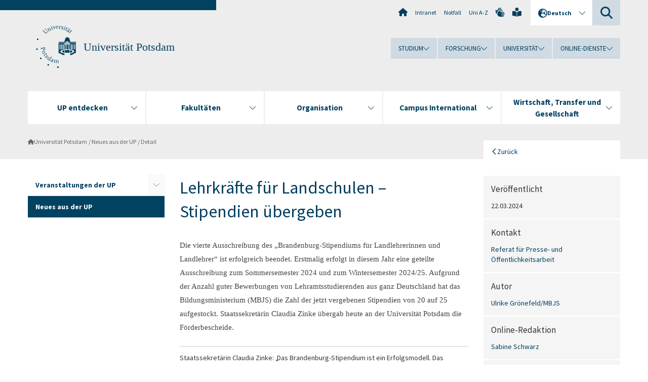

--- FILE ---
content_type: text/html; charset=utf-8
request_url: https://www.uni-potsdam.de/de/nachrichten/detail/2024-03-22-lehrkraefte-fuer-landschulen-stipendien-uebergeben
body_size: 9288
content:
<!DOCTYPE html><html dir="ltr" lang="de-DE"><head><meta charset="utf-8"><!-- Produced by queonext https://queonext.de/ This website is powered by TYPO3 - inspiring people to share! TYPO3 is a free open source Content Management Framework initially created by Kasper Skaarhoj and licensed under GNU/GPL. TYPO3 is copyright 1998-2026 of Kasper Skaarhoj. Extensions are copyright of their respective owners. Information and contribution at https://typo3.org/ --><meta name="generator" content="TYPO3 CMS"/><meta name="author" content="Ulrike Grönefeld/MBJS"/><meta name="viewport" content="width=device-width, initial-scale=1"/><meta property="og:title" content="Lehrkräfte für Landschulen – Stipendien übergeben"/><meta property="og:type" content="article"/><meta property="og:url" content="https://www.uni-potsdam.de/de/nachrichten/detail/2024-03-22-lehrkraefte-fuer-landschulen-stipendien-uebergeben"/><meta name="twitter:card" content="summary"/><link rel="stylesheet" href="/typo3conf/ext/up_template/Resources/Public/StyleSheets/print.css?1769065461" media="print"><link rel="stylesheet" href="/typo3conf/ext/up_template/Resources/Public/StyleSheets/app.css?1769065461" media="screen"><link rel="stylesheet" href="/typo3conf/ext/up_template/Resources/Public/Fonts/fontawesome/css/all.min.css?1769065459" media="screen"><script src="/typo3conf/ext/up_template/Resources/Public/JavaScript/Vendor/jquery/jquery-3.6.0.min.js?1769065461"></script><script src="/typo3conf/ext/up_template/Resources/Public/JavaScript/Vendor/jquery/jquery-ui-1.12.1.custom.min.js?1769065461"></script><script src="/typo3conf/ext/up_template/Resources/Public/JavaScript/Vendor/modernizr/modernizr.custom.js?1769065461"></script><script src="/typo3conf/ext/up_template/Resources/Public/JavaScript/Vendor/jquery-datepicker-lang/jquery.ui.datepicker-de.min.js?1769065460"></script><link rel="icon" type="image/png" href="/typo3conf/ext/up_template/Resources/Public/Icons/BrowserIcons/favicon-96x96.png" sizes="96x96"/><link rel="icon" type="image/svg+xml" href="/typo3conf/ext/up_template/Resources/Public/Icons/BrowserIcons/favicon.svg"/><link rel="shortcut icon" href="/typo3conf/ext/up_template/Resources/Public/Icons/BrowserIcons/favicon.ico"/><link rel="apple-touch-icon" sizes="180x180" href="/typo3conf/ext/up_template/Resources/Public/Icons/BrowserIcons/apple-touch-icon.png"/><link rel="manifest" href="/typo3conf/ext/up_template/Resources/Public/Icons/BrowserIcons/site.webmanifest"/><title> Neues aus der UP - Universität Potsdam</title><link rel="canonical" href="https://www.uni-potsdam.de/de/nachrichten/detail/2024-03-22-lehrkraefte-fuer-landschulen-stipendien-uebergeben"/><link rel="alternate" hreflang="de-DE" href="https://www.uni-potsdam.de/de/nachrichten/detail/2024-03-22-lehrkraefte-fuer-landschulen-stipendien-uebergeben"/><link rel="alternate" hreflang="en-GB" href="https://www.uni-potsdam.de/en/headlines-and-featured-stories/detail/2024-03-22-lehrkraefte-fuer-landschulen-stipendien-uebergeben"/><link rel="alternate" hreflang="x-default" href="https://www.uni-potsdam.de/de/nachrichten/detail/2024-03-22-lehrkraefte-fuer-landschulen-stipendien-uebergeben"/></head><body class="up-section-university"><noscript><div id="up_nojs"><div class="row"><div class="twentyfour columns"><p> JavaScript ist in ihrem Browser deaktiviert. <span class="up-nojs-hint"> Bitte aktivieren Sie JavaScript </span> um alle Funktionen der Website nutzen zu können! </p></div></div></div></noscript><a href="#up_content" class="up-skip-link">Zum Hauptinhalt springen</a><div id="up_overlay_for_search"></div><div id="up_overlay_for_navs"></div><nav id="up_mobilenav_wrapper_small" class="show-for-small" aria-label="Hauptmenü"><div class="row collapse"><div class="twentyfour columns"><div id="up_mobilenav_small"><ul class="up-mobilenav-level-1"><li id="up_mobilenav_mainnav_item" class="up-mobilenav-target-mainnav"><button class="up-mobilenav-button" aria-expanded="false" aria-controls="up_mainnav_small"><span class="visually-hidden">Hauptmenü</span><span class="up-icon"></span></button></li><li id="up_mobilenav_searchbox_item" class="up-mobilenav-target-searchbox"><button class="up-mobilenav-button" aria-expanded="false" aria-controls="up_searchboxnav_small"><span class="visually-hidden">Suche</span><span class="up-icon"></span></button></li><li id="up_mobilenav_langnav_item" class="up-mobilenav-target-langnav"><button class="up-mobilenav-button" aria-expanded="false" aria-controls="up_langnav_small"><span class="visually-hidden">Sprachen</span><span class="up-icon"></span></button></li><li id="up_mobilenav_globalnav_item" class="up-mobilenav-target-globalnav"><button class="up-mobilenav-button" aria-expanded="false" aria-controls="up_globalnav_small"><span class="visually-hidden">Globales Menü</span><span class="up-icon"></span></button></li></ul></div></div></div></nav><div id="up_mobilesubnav_wrapper_small" class="show-for-small"><div id="up_mainnav_small" class="up-mobilenav-level-2"><ul class="up-mobilesubnav-level-1"><li class=""><button class="up-mobilesubnav-button" aria-expanded="false"><span class="up-mobilesubnav-level-1-title">UP entdecken</span><span class="up-mobilesubnav-arrow up-icon"></span></button><ul class="up-mobilesubnav-level-2"><li class=""><a href="https://www.uni-potsdam.de/de/up-entdecken/" target="_top"> Übersicht </a></li><li class=""><a href="https://www.uni-potsdam.de/de/up-entdecken/upaktuell/uebersicht" target="_top"> Aktuelle Themen </a></li><li class=""><a href="https://www.uni-potsdam.de/de/up-entdecken/upkompakt/uebersicht" target="_top"> UP kompakt </a></li><li class=""><a href="https://www.uni-potsdam.de/de/up-entdecken/up-vor-ort/uebersicht" target="_top"> UP vor Ort </a></li><li class=""><a href="https://www.uni-potsdam.de/de/up-entdecken/up-erleben/uebersicht" target="_top"> UP erleben </a></li><li class=" last"><a href="https://www.uni-potsdam.de/de/up-entdecken/up-im-portraet/uebersicht" target="_top"> UP im Porträt </a></li></ul></li><li class=""><button class="up-mobilesubnav-button" aria-expanded="false"><span class="up-mobilesubnav-level-1-title">Fakultäten</span><span class="up-mobilesubnav-arrow up-icon"></span></button><ul class="up-mobilesubnav-level-2"><li class=""><a href="/de/fakultaeten/uebersicht"> Übersicht </a></li><li class=""><a href="https://www.uni-potsdam.de/de/jura/" target="_top"> Juristische Fakultät </a></li><li class=""><a href="https://www.uni-potsdam.de/de/philfak/" target="_top"> Philosophische Fakultät </a></li><li class=""><a href="https://www.uni-potsdam.de/de/humfak/" target="_top"> Humanwissenschaftliche Fakultät </a></li><li class=""><a href="https://www.uni-potsdam.de/de/wiso/" target="_top"> Wirtschafts- und Sozialwissenschaftliche Fakultät </a></li><li class=""><a href="https://www.uni-potsdam.de/de/mnfakul/" target="_top"> Mathematisch-Naturwissenschaftliche Fakultät </a></li><li class=""><a href="https://www.uni-potsdam.de/de/digital-engineering/" target="_top"> Digital Engineering Fakultät </a></li><li class=" last"><a href="/de/fakultaeten/fakultaet-fuer-gesundheitswissenschaften"> Fakultät für Gesundheitswissenschaften </a></li></ul></li><li class=""><button class="up-mobilesubnav-button" aria-expanded="false"><span class="up-mobilesubnav-level-1-title">Organisation</span><span class="up-mobilesubnav-arrow up-icon"></span></button><ul class="up-mobilesubnav-level-2"><li class=""><a href="/de/organisation/uebersicht"> Übersicht </a></li><li class=""><a href="/de/organisation/organe-gremien"> Organe und Gremien </a></li><li class=""><a href="/de/organisation/universitaetsleitung-und-verwaltung"> Universitätsleitung und Verwaltung </a></li><li class=""><a href="/de/organisation/zentrale-und-wissenschaftliche-einrichtungen"> Zentrale und wissenschaftliche Einrichtungen </a></li><li class=""><a href="https://www.ub.uni-potsdam.de/ub.html" target="_top"> Universitätsbibliothek </a></li><li class=" last"><a href="/de/organisation/weitere-einrichtungen"> Weitere Einrichtungen </a></li></ul></li><li class=""><button class="up-mobilesubnav-button" aria-expanded="false"><span class="up-mobilesubnav-level-1-title">Campus International</span><span class="up-mobilesubnav-arrow up-icon"></span></button><ul class="up-mobilesubnav-level-2"><li class=""><a href="https://www.uni-potsdam.de/de/international/" target="_top"> Übersicht </a></li><li class=""><a href="https://www.uni-potsdam.de/de/international/profil/uebersicht" target="_top"> Profil International </a></li><li class=""><a href="https://www.uni-potsdam.de/de/international/incoming/welcome" target="_top"> Aus dem Ausland </a></li><li class=""><a href="https://www.uni-potsdam.de/de/international/outgoing/uebersicht" target="_top"> Ins Ausland </a></li><li class=""><a href="/de/international/international-at-home/uebersicht"> International@Home </a></li><li class=" last"><a href="https://www.uni-potsdam.de/de/international/kontakt/uebersicht" target="_top"> Kontakt </a></li></ul></li><li class=""><button class="up-mobilesubnav-button" aria-expanded="false"><span class="up-mobilesubnav-level-1-title">Wirtschaft, Transfer und Gesellschaft</span><span class="up-mobilesubnav-arrow up-icon"></span></button><ul class="up-mobilesubnav-level-2"><li class=""><a href="https://www.uni-potsdam.de/de/wirtschaft-transfer-gesellschaft/" target="_top"> Übersicht </a></li><li class=""><a href="https://www.uni-potsdam.de/de/wirtschaft-transfer-gesellschaft/piw/piw" target="_top"> Partnerkreis Industrie und Wirtschaft </a></li><li class=""><a href="https://www.uni-potsdam.de/de/wirtschaft-transfer-gesellschaft/services-fuer-unternehmen/uebersicht" target="_top"> Services für Unternehmen </a></li><li class=""><a href="https://www.uni-potsdam.de/de/wirtschaft-transfer-gesellschaft/gruendung-und-transfer/uebersicht" target="_top"> Gründung und Transfer </a></li><li class=""><a href="https://www.uni-potsdam.de/de/uniges/" target="_top"> Universitätsgesellschaft Potsdam e.V. </a></li><li class=" last"><a href="https://www.uni-potsdam.de/de/alumni/index" target="_top"> Alumni-Programm </a></li></ul></li><li class="up-metanav-item"><a href="/de/" title="Uni-Startseite" class="up-icon up-icon--home"> Uni-Startseite </a></li><li class="up-metanav-item"><a href="https://z-wiki.uni-potsdam.de/x/1Yg0C" title="Intranet" target="_top"> Intranet </a></li><li class="up-metanav-item"><a href="/de/notfall" title="Notfall"> Notfall </a></li><li class="up-metanav-item"><a href="/de/index-a-z" title="Uni A-Z"> Uni A-Z </a></li><li class="up-metanav-item"><a href="https://www.uni-potsdam.de/de/gebaerdensprache/index" title="Gebärdensprache" target="_top" class="up-icon up-icon--sign-language"> Gebärdensprache </a></li><li class="up-metanav-item"><a href="https://www.uni-potsdam.de/de/leichte-sprache/index" title="Leichte Sprache" target="_top" class="up-icon up-icon--book-reader"> Leichte Sprache </a></li><li class="close last"><button class="up-nav-close"><span class="up-nav-close-title up-icon"> Schliessen </span></button></li></ul></div><div id="up_searchboxnav_small" class="up-mobilenav-level-2"><ul class="up-mobilesubnav-level-1"><li><div><div class="up-mobilesubnav-level-1-title"><form action="https://www.google.de/search" target="_blank"><input id="up_searchboxsmall_input" type="text" name="q" aria-label="Suche" placeholder="Suche"><button id="up_searchboxsmall_submit" class="up-icon" type="submit" name="submit" value=""/><input type="hidden" name="sitesearch" value="uni-potsdam.de"></form></div></div></li><li class="close last"><button class="up-nav-close"><span class="up-nav-close-title up-icon"> Schliessen </span></button></li></ul></div><div id="up_langnav_small" class="up-mobilenav-level-2"><ul class="up-mobilesubnav-level-1"><li class="act not-existing"><div><span class="up-mobilesubnav-level-1-title"><a href="/de/nachrichten/detail/2024-03-22-lehrkraefte-fuer-landschulen-stipendien-uebergeben">Deutsch</a></span></div></li><li><button class="up-mobilesubnav-button"><span class="up-mobilesubnav-level-1-title"><a href="/en/headlines-and-featured-stories/detail/2024-03-22-lehrkraefte-fuer-landschulen-stipendien-uebergeben">English</a></span></button></li><li class="not-existing"><div><span class="up-mobilesubnav-level-1-title">Detail</span></div></li><li class="not-existing"><div><span class="up-mobilesubnav-level-1-title">Detail</span></div></li><li class="close last"><button class="up-nav-close"><span class="up-nav-close-title up-icon">Schliessen</span></button></li></ul></div><div id="up_globalnav_small" class="up-mobilenav-level-2"><ul class="up-mobilesubnav-level-1"><li><button class="up-mobilesubnav-button" aria-expanded="false"><span class="up-mobilesubnav-level-1-title">Studium</span><span class="up-mobilesubnav-arrow up-icon"></span></button><ul class="up-mobilesubnav-level-2"><li><a href="https://www.uni-potsdam.de/de/studium/" target="_top">Studieren an der UP</a></li><li><a href="https://www.uni-potsdam.de/de/studium/studienangebot/uebersicht" target="_top">Studienangebot</a></li><li><a href="https://www.uni-potsdam.de/de/studium/zugang/uebersicht" target="_top">Bewerbung und Immatrikulation</a></li><li><a href="https://www.uni-potsdam.de/de/studium/konkret/uebersicht" target="_top">Studium konkret</a></li><li><a href="https://www.uni-potsdam.de/de/studium/beratung/uebersicht" target="_top">Beratungs- und Serviceeinrichtungen</a></li><li class="last"><a href="https://www.uni-potsdam.de/de/studium/termine/uebersicht" target="_top">Termine und Fristen</a></li></ul></li><li><button class="up-mobilesubnav-button" aria-expanded="false"><span class="up-mobilesubnav-level-1-title">Forschung</span><span class="up-mobilesubnav-arrow up-icon"></span></button><ul class="up-mobilesubnav-level-2"><li><a href="https://www.uni-potsdam.de/de/forschung/" target="_top">Forschen an der UP</a></li><li><a href="https://www.uni-potsdam.de/de/forschung/profile-programme-projekte/uebersicht" target="_top">Profile, Programme und Projekte</a></li><li><a href="https://www.uni-potsdam.de/de/forschung/forschungsfoerderung/uebersicht" target="_top">Forschungsförderung</a></li><li><a href="https://www.uni-potsdam.de/de/openscience/index" target="_top">Open Science</a></li><li><a href="https://www.uni-potsdam.de/de/forschungsdaten/index" target="_top">Forschungsdaten</a></li><li><a href="https://www.uni-potsdam.de/de/forschung/kooperationen-partnerschaften/uebersicht" target="_top">Kooperationen und Partnerschaften</a></li><li class="last"><a href="https://www.uni-potsdam.de/de/forschung/wissenschaftlicher-nachwuchs/uebersicht" target="_top">Wissenschaftlicher Nachwuchs</a></li></ul></li><li><button class="up-mobilesubnav-button" aria-expanded="false"><span class="up-mobilesubnav-level-1-title">Universität</span><span class="up-mobilesubnav-arrow up-icon"></span></button><ul class="up-mobilesubnav-level-2"><li><a href="https://www.uni-potsdam.de/de/up-entdecken/" target="_top">UP entdecken</a></li><li><a href="/de/organisation/uebersicht">Organisation</a></li><li><a href="https://www.uni-potsdam.de/de/wirtschaft-transfer-gesellschaft/" target="_top">Wirtschaft, Transfer und Gesellschaft</a></li><li><a href="https://www.uni-potsdam.de/de/international/" target="_top">Campus International</a></li><li><a href="https://www.uni-potsdam.de/de/foerderung/index" target="_top">Förderinstrumente</a></li><li class="last"><a href="https://www.uni-potsdam.de/de/arbeiten-an-der-up/" target="_top">Arbeiten an der UP</a></li></ul></li><li><button class="up-mobilesubnav-button" aria-expanded="false"><span class="up-mobilesubnav-level-1-title">Online-Dienste</span><span class="up-mobilesubnav-arrow up-icon"></span></button><ul class="up-mobilesubnav-level-2"><li><a href="https://accountup.uni-potsdam.de/" target="_top">Account.UP</a></li><li><a href="https://bi.uni-potsdam.de/jasperserver-pro/login.html" target="_top">BI.UP</a></li><li><a href="https://mailup.uni-potsdam.de" target="_top">Mail.UP (Webmailbox)</a></li><li><a href="https://puls.uni-potsdam.de/qisserver/rds?state=user&amp;type=0&amp;application=lsf" target="_top">PULS</a></li><li><a href="https://moodle2.uni-potsdam.de" target="_top">Moodle</a></li><li><a href="https://www.ub.uni-potsdam.de/de/" target="_top">Universitätsbibliothek</a></li><li><a href="https://pep.uni-potsdam.de" target="_top">Evaluationsportal (PEP)</a></li><li><a href="https://www.uni-potsdam.de/de/praxisportal/" target="_top">Praxisportal</a></li><li class="last"><a href="https://www.uni-potsdam.de/de/zim/" target="_top">ZIM – Zentrum für IT und Medien</a></li></ul></li><li class="close last"><button class="up-nav-close"><span class="up-nav-close-title up-icon">Schliessen</span></button></li></ul></div></div><div id="up_header_wrapper"><div id="up_section_indicator_left" class="eight columns hide-for-small"></div><div id="up_header" class="row hide-for-small"><div class="twentyfour columns"><div class="row"><div class="eight columns mobile-four"><header id="up_section_indicator"><div id="up_page_title" class="up-logo"><div id="up_logo_indicator_wrapper"><div id="up_logo_indicator"><span>&nbsp;</span></div><div id="up_logo_image"><a href="/de/" title="zur Uni-Startseite"><img src="/typo3conf/ext/up_template/Resources/Public/Images/Frontend/logo_up_university.svg" alt="Logo Universität Potsdam"></a></div><div id="up_logo_title"><a href="/de/" title="zur Startseite des Bereichs Universität Potsdam">Universität Potsdam</a></div><div id="up_logo_footer"></div></div></div></header></div><div class="sixteen columns"><div class="row"><nav class="twentyfour columns" aria-label="Meta-Menü"><div id="up_metanav"><ul class="inline-list left"><li><a href="/de/" title="Uni-Startseite" class="up-icon up-icon--home"></a></li><li><a href="https://z-wiki.uni-potsdam.de/x/1Yg0C" title="Intranet" target="_top"> Intranet </a></li><li><a href="/de/notfall" title="Notfall"> Notfall </a></li><li><a href="/de/index-a-z" title="Uni A-Z"> Uni A-Z </a></li><li><a href="https://www.uni-potsdam.de/de/gebaerdensprache/index" title="Gebärdensprache" target="_top" class="up-icon up-icon--sign-language"></a></li><li><a href="https://www.uni-potsdam.de/de/leichte-sprache/index" title="Leichte Sprache" target="_top" class="up-icon up-icon--book-reader"></a></li></ul></div><div id="up_langnav" class="right"><ul class="up-langnav-level-1"><li><button id="up_langnav_button" aria-expanded="false" aria-controls="up_langnav_list"><span class="up-langnav-level-1-title up-icon">Deutsch</span><span class="up-langnav-arrow up-icon"></span></button><ul id="up_langnav_list" class="up-langnav-level-2"><li class="act"><a href="/de/nachrichten/detail/2024-03-22-lehrkraefte-fuer-landschulen-stipendien-uebergeben">Deutsch</a></li><li><a href="/en/headlines-and-featured-stories/detail/2024-03-22-lehrkraefte-fuer-landschulen-stipendien-uebergeben">English</a></li><li class="not-existing">&nbsp;</li><li class="not-existing">&nbsp;</li></ul></li></ul></div><div id="up_searchbox" class="right"><button id="up_searchbox_button" aria-expanded="false" aria-controls="up_searchbox_field"><span class="visually-hidden">Suche</span><span class="up-searchbox-glass up-icon"></span></button><div id="up_searchbox_field" class="up-searchbox-field"><form action="https://www.google.de/search" target="_blank"><input id="up_searchbox_input" type="text" name="q" aria-label="Suche auf uni-potsdam.de" placeholder="Suche auf uni-potsdam.de"><button id="up_searchbox_submit" class="up-icon" type="submit" name="submit" value=""/><input type="hidden" name="sitesearch" value="uni-potsdam.de"></form></div></div></nav></div><div class="row"><nav class="twentyfour columns" aria-label="Globales Menü"><div id="up_globalnav" class=""><ul class="up-globalnav-level-1"><li><button class="up-globalnav-button" aria-expanded="false" aria-controls="up_globalnav_list_22"><span class="up-globalnav-level-1-title">Studium</span><span class="up-globalnav-arrow up-icon"></span></button><ul id="up_globalnav_list_22" class="up-globalnav-level-2"><li><a href="https://www.uni-potsdam.de/de/studium/" target="_top"> Studieren an der UP </a></li><li><a href="https://www.uni-potsdam.de/de/studium/studienangebot/uebersicht" target="_top"> Studienangebot </a></li><li><a href="https://www.uni-potsdam.de/de/studium/zugang/uebersicht" target="_top"> Bewerbung und Immatrikulation </a></li><li><a href="https://www.uni-potsdam.de/de/studium/konkret/uebersicht" target="_top"> Studium konkret </a></li><li><a href="https://www.uni-potsdam.de/de/studium/beratung/uebersicht" target="_top"> Beratungs- und Serviceeinrichtungen </a></li><li><a href="https://www.uni-potsdam.de/de/studium/termine/uebersicht" target="_top"> Termine und Fristen </a></li></ul></li><li><button class="up-globalnav-button" aria-expanded="false" aria-controls="up_globalnav_list_23"><span class="up-globalnav-level-1-title">Forschung</span><span class="up-globalnav-arrow up-icon"></span></button><ul id="up_globalnav_list_23" class="up-globalnav-level-2"><li><a href="https://www.uni-potsdam.de/de/forschung/" target="_top"> Forschen an der UP </a></li><li><a href="https://www.uni-potsdam.de/de/forschung/profile-programme-projekte/uebersicht" target="_top"> Profile, Programme und Projekte </a></li><li><a href="https://www.uni-potsdam.de/de/forschung/forschungsfoerderung/uebersicht" target="_top"> Forschungsförderung </a></li><li><a href="https://www.uni-potsdam.de/de/openscience/index" target="_top"> Open Science </a></li><li><a href="https://www.uni-potsdam.de/de/forschungsdaten/index" target="_top"> Forschungsdaten </a></li><li><a href="https://www.uni-potsdam.de/de/forschung/kooperationen-partnerschaften/uebersicht" target="_top"> Kooperationen und Partnerschaften </a></li><li><a href="https://www.uni-potsdam.de/de/forschung/wissenschaftlicher-nachwuchs/uebersicht" target="_top"> Wissenschaftlicher Nachwuchs </a></li></ul></li><li><button class="up-globalnav-button" aria-expanded="false" aria-controls="up_globalnav_list_24"><span class="up-globalnav-level-1-title">Universität</span><span class="up-globalnav-arrow up-icon"></span></button><ul id="up_globalnav_list_24" class="up-globalnav-level-2"><li><a href="https://www.uni-potsdam.de/de/up-entdecken/" target="_top"> UP entdecken </a></li><li><a href="/de/organisation/uebersicht"> Organisation </a></li><li><a href="https://www.uni-potsdam.de/de/wirtschaft-transfer-gesellschaft/" target="_top"> Wirtschaft, Transfer und Gesellschaft </a></li><li><a href="https://www.uni-potsdam.de/de/international/" target="_top"> Campus International </a></li><li><a href="https://www.uni-potsdam.de/de/foerderung/index" target="_top"> Förderinstrumente </a></li><li><a href="https://www.uni-potsdam.de/de/arbeiten-an-der-up/" target="_top"> Arbeiten an der UP </a></li></ul></li><li><button class="up-globalnav-button" aria-expanded="false" aria-controls="up_globalnav_list_25"><span class="up-globalnav-level-1-title">Online-Dienste</span><span class="up-globalnav-arrow up-icon"></span></button><ul id="up_globalnav_list_25" class="up-globalnav-level-2"><li><a href="https://accountup.uni-potsdam.de/" target="_top"> Account.UP </a></li><li><a href="https://bi.uni-potsdam.de/jasperserver-pro/login.html" target="_top"> BI.UP </a></li><li><a href="https://mailup.uni-potsdam.de" target="_top"> Mail.UP (Webmailbox) </a></li><li><a href="https://puls.uni-potsdam.de/qisserver/rds?state=user&amp;type=0&amp;application=lsf" target="_top"> PULS </a></li><li><a href="https://moodle2.uni-potsdam.de" target="_top"> Moodle </a></li><li><a href="https://www.ub.uni-potsdam.de/de/" target="_top"> Universitätsbibliothek </a></li><li><a href="https://pep.uni-potsdam.de" target="_top"> Evaluationsportal (PEP) </a></li><li><a href="https://www.uni-potsdam.de/de/praxisportal/" target="_top"> Praxisportal </a></li><li><a href="https://www.uni-potsdam.de/de/zim/" target="_top"> ZIM – Zentrum für IT und Medien </a></li></ul></li></ul></div></nav></div></div></div></div></div><header id="up_header_small" class="row show-for-small"><div class="columns mobile-four up-header-small-logo"><div id="up_logo_indicator_wrapper_small"><div id="up_logo_image_small"><a href="/de/" title="zur Uni-Startseite"><img src="/typo3conf/ext/up_template/Resources/Public/Images/Frontend/logo_up_university.svg" alt="Logo Universität Potsdam"></a></div><div id="up_logo_title_small"><a href="/de/" title="zur Startseite des Bereichs Universität Potsdam">Universität Potsdam</a></div><div id="up_logo_footer_small"></div></div></div></header></div><nav id="up_mainnav_wrapper" class="hide-for-small" aria-label="Hauptmenü"><div class="row"><div class="twentyfour columns"><div id="up_mainnav"><ul class="up-mainnav-level-1 up-smooth-box up-mainnav-width-5"><li class=""><button class="up-mainnav-button" aria-expanded="false" aria-controls="up_mainnav_list_228"><span class="up-mainnav-level-1-title">UP entdecken</span><span class="up-mainnav-arrow up-icon"></span></button><ul id="up_mainnav_list_228" class="up-mainnav-level-2"><li class=""><a href="https://www.uni-potsdam.de/de/up-entdecken/" target="_top"> Übersicht </a></li><li class=""><a href="https://www.uni-potsdam.de/de/up-entdecken/upaktuell/uebersicht" target="_top"> Aktuelle Themen </a></li><li class=""><a href="https://www.uni-potsdam.de/de/up-entdecken/upkompakt/uebersicht" target="_top"> UP kompakt </a></li><li class=""><a href="https://www.uni-potsdam.de/de/up-entdecken/up-vor-ort/uebersicht" target="_top"> UP vor Ort </a></li><li class=""><a href="https://www.uni-potsdam.de/de/up-entdecken/up-erleben/uebersicht" target="_top"> UP erleben </a></li><li class=" last"><a href="https://www.uni-potsdam.de/de/up-entdecken/up-im-portraet/uebersicht" target="_top"> UP im Porträt </a></li></ul></li><li class=""><button class="up-mainnav-button" aria-expanded="false" aria-controls="up_mainnav_list_1376"><span class="up-mainnav-level-1-title">Fakultäten</span><span class="up-mainnav-arrow up-icon"></span></button><ul id="up_mainnav_list_1376" class="up-mainnav-level-2"><li class=""><a href="/de/fakultaeten/uebersicht"> Übersicht </a></li><li class=""><a href="https://www.uni-potsdam.de/de/jura/" target="_top"> Juristische Fakultät </a></li><li class=""><a href="https://www.uni-potsdam.de/de/philfak/" target="_top"> Philosophische Fakultät </a></li><li class=""><a href="https://www.uni-potsdam.de/de/humfak/" target="_top"> Humanwissenschaftliche Fakultät </a></li><li class=""><a href="https://www.uni-potsdam.de/de/wiso/" target="_top"> Wirtschafts- und Sozialwissenschaftliche Fakultät </a></li><li class=""><a href="https://www.uni-potsdam.de/de/mnfakul/" target="_top"> Mathematisch-Naturwissenschaftliche Fakultät </a></li><li class=""><a href="https://www.uni-potsdam.de/de/digital-engineering/" target="_top"> Digital Engineering Fakultät </a></li><li class=" last"><a href="/de/fakultaeten/fakultaet-fuer-gesundheitswissenschaften"> Fakultät für Gesundheitswissenschaften </a></li></ul></li><li class=""><button class="up-mainnav-button" aria-expanded="false" aria-controls="up_mainnav_list_7531"><span class="up-mainnav-level-1-title">Organisation</span><span class="up-mainnav-arrow up-icon"></span></button><ul id="up_mainnav_list_7531" class="up-mainnav-level-2"><li class=""><a href="/de/organisation/uebersicht"> Übersicht </a></li><li class=""><a href="/de/organisation/organe-gremien"> Organe und Gremien </a></li><li class=""><a href="/de/organisation/universitaetsleitung-und-verwaltung"> Universitätsleitung und Verwaltung </a></li><li class=""><a href="/de/organisation/zentrale-und-wissenschaftliche-einrichtungen"> Zentrale und wissenschaftliche Einrichtungen </a></li><li class=""><a href="https://www.ub.uni-potsdam.de/ub.html" target="_top"> Universitätsbibliothek </a></li><li class=" last"><a href="/de/organisation/weitere-einrichtungen"> Weitere Einrichtungen </a></li></ul></li><li class=""><button class="up-mainnav-button" aria-expanded="false" aria-controls="up_mainnav_list_16"><span class="up-mainnav-level-1-title">Campus International</span><span class="up-mainnav-arrow up-icon"></span></button><ul id="up_mainnav_list_16" class="up-mainnav-level-2"><li class=""><a href="https://www.uni-potsdam.de/de/international/" target="_top"> Übersicht </a></li><li class=""><a href="https://www.uni-potsdam.de/de/international/profil/uebersicht" target="_top"> Profil International </a></li><li class=""><a href="https://www.uni-potsdam.de/de/international/incoming/welcome" target="_top"> Aus dem Ausland </a></li><li class=""><a href="https://www.uni-potsdam.de/de/international/outgoing/uebersicht" target="_top"> Ins Ausland </a></li><li class=""><a href="/de/international/international-at-home/uebersicht"> International@Home </a></li><li class=" last"><a href="https://www.uni-potsdam.de/de/international/kontakt/uebersicht" target="_top"> Kontakt </a></li></ul></li><li class=" last"><button class="up-mainnav-button" aria-expanded="false" aria-controls="up_mainnav_list_15"><span class="up-mainnav-level-1-title">Wirtschaft, Transfer und Gesellschaft</span><span class="up-mainnav-arrow up-icon"></span></button><ul id="up_mainnav_list_15" class="up-mainnav-level-2"><li class=""><a href="https://www.uni-potsdam.de/de/wirtschaft-transfer-gesellschaft/" target="_top"> Übersicht </a></li><li class=""><a href="https://www.uni-potsdam.de/de/wirtschaft-transfer-gesellschaft/piw/piw" target="_top"> Partnerkreis Industrie und Wirtschaft </a></li><li class=""><a href="https://www.uni-potsdam.de/de/wirtschaft-transfer-gesellschaft/services-fuer-unternehmen/uebersicht" target="_top"> Services für Unternehmen </a></li><li class=""><a href="https://www.uni-potsdam.de/de/wirtschaft-transfer-gesellschaft/gruendung-und-transfer/uebersicht" target="_top"> Gründung und Transfer </a></li><li class=""><a href="https://www.uni-potsdam.de/de/uniges/" target="_top"> Universitätsgesellschaft Potsdam e.V. </a></li><li class=" last"><a href="https://www.uni-potsdam.de/de/alumni/index" target="_top"> Alumni-Programm </a></li></ul></li></ul><button class="up-nav-close"><span class="up-nav-close-title up-icon"> Schliessen </span></button></div></div></div></nav><nav id="up_breadcrumbs_wrapper" class="hide-for-small" aria-label="Brotkrumenpfad"><div class="row"><div class="twentyfour columns"><div id="up_breadcrumbs"><ul class="up-breadcrumbs"><li class=" first"><a href="/de/" class="up-icon"> Universität Potsdam </a></li><li class=""><a href="/de/nachrichten"> Neues aus der UP </a></li><li class="cur"><a href="/de/nachrichten/detail"> Detail </a></li></ul></div></div></div></nav><div id="up_content_wrapper" class="up-content-subpage-2-template"><div class="row show-for-small"><nav class="twentyfour columns" aria-label="Untermenü"><div id="up_subpagenav_small" class="dl-menuwrapper"><button class="up-subpagenav-top-parent dl-trigger" aria-expanded="false">Universität Potsdam<div class="up-subpagenav-indicator up-icon"></div></button><ul class="up-subpagenav-list dl-menu"><li class="has-sub"><div><a href="/de/veranstaltungen">Veranstaltungen der UP</a><span class="up-subpagenav-indicator up-icon"></span></div><ul class="up-subpagenav-list dl-submenu"><li><div><a href="/de/veranstaltungen/veranstaltung-eintragen">Veranstaltung eintragen</a><span class="up-subpagenav-indicator up-icon"></span></div></li><li><div><a href="/de/veranstaltungen/moderationskriterien">Moderationskriterien</a><span class="up-subpagenav-indicator up-icon"></span></div></li></ul></li><li><div><a href="/de/nachrichten">Neues aus der UP</a><span class="up-subpagenav-indicator up-icon"></span></div></li><li class="last close"><button class="up-nav-close dl-trigger"><span class="up-nav-close-title up-icon">Schliessen</span></button></li></ul></div></nav></div><div class="row"><nav class="six columns hide-for-small" aria-label="Untermenü"><div id="up_subpagenav"><ul class="up-subpagenav-level-1"><li class="up-subpagenav-entry has-sub"><div><a href="/de/veranstaltungen"> Veranstaltungen der UP </a><span class="up-subpagenav-indicator up-icon"></span></div><ul class="up-subpagenav-level-2"><li class="up-subpagenav-entry"><div><a href="/de/veranstaltungen/veranstaltung-eintragen"> Veranstaltung eintragen </a></div></li><li class="up-subpagenav-entry last"><div><a href="/de/veranstaltungen/moderationskriterien"> Moderationskriterien </a></div></li></ul></li><li class="up-subpagenav-entry act last"><div><a href="/de/nachrichten"> Neues aus der UP </a></div></li></ul></div></nav><div class="eighteen columns"><main id="up_content"><div id="c501193" class="type-news_newsdetail layout-0 frame-default"><div class="news news-single"><div class="article" itemscope="itemscope" itemtype="http://schema.org/Article"><div class="up-news-single-item"><div class="row"><div class="sixteen columns up-news-single-leftbox"><div class="header"><h1 itemprop="headline">Lehrkräfte für Landschulen – Stipendien übergeben</h1></div><div class="news-single-img"></div><div class="up-opener-text-with-border" itemprop="description"><p>Die vierte Ausschreibung des „Brandenburg-Stipendiums für Landlehrerinnen und Landlehrer“ ist erfolgreich beendet. Erstmalig erfolgt in diesem Jahr eine geteilte Ausschreibung zum Sommersemester 2024 und zum Wintersemester 2024/25. Aufgrund der Anzahl guter Bewerbungen von Lehramtsstudierenden aus ganz Deutschland hat das Bildungsministerium (MBJS) die Zahl der jetzt vergebenen Stipendien von 20 auf 25 aufgestockt. Staatssekretärin Claudia Zinke übergab heute an der Universität Potsdam die Förderbescheide.</p></div><div class="news-text-wrap" itemprop="articleBody"><p>Staatssekretärin Claudia Zinke: „Das Brandenburg-Stipendium ist ein Erfolgsmodell. Das Interesse bei Lehramtsstudierenden in ganz Deutschland nimmt mit jeder Ausschreibung zu. Deshalb hat sich das Bildungsministerium entschlossen, die Stipendienzahl für das Sommersemester noch einmal auf 25 aufzustocken. Das zeigt, wie attraktiv gerade auch die Schulen im ländlichen Raum für angehende Lehrerinnen und Lehrer sind. Ich wünsche den Stipendiatinnen und Stipendiaten alles Gute für die ersten Schritte an ihren Schulen. Sie leisten dort einen wichtigen Beitrag für eine gute Schulbildung und gleiche Chancen im Land Brandenburg.“</p><p>Anne Rolvering, Vorsitzende der Geschäftsführung der Deutschen Kinder- und Jugendstiftung (DKJS): „Ich freue mich sehr, dass wir bereits zum Sommersemester 25 neue Stipendiatinnen und Stipendiaten begrüßen können. Als angehende Lehrkräfte im ländlichen Brandenburg leisten sie einen wichtigen Beitrag dazu, dass alle Kinder und Jugendlichen eine gute Schulbildung erhalten – egal wo sie wohnen. Zum ideellen DKJS-Begleitprogramm Einfach.Klasse.Brandenburg bekommen wir von den Stipendiatinnen und Stipendiaten viel positives Feedback. Als inhaltliche Ergänzung zum Studium bietet es einen echten und nachhaltigen Mehrwert für ihren beruflichen Weg.“</p><p>Die neuen Stipendiatinnen und Stipendiaten, die für ein Stipendium ausgewählt wurden, kommen von Universitäten sowohl aus Brandenburg (12) als auch aus anderen Bundesländern: Berlin (4), Sachsen (7) und Mecklenburg-Vorpommern (2).</p><p>Mit dem Stipendienprogramm gewährt das Ministerium für Bildung, Jugend und Sport (MBJS) eine monatliche Zuwendung in Höhe von 600 Euro. Zudem führt die Deutsche Kinder- und Jugendstiftung (DKJS) als Partnerin des MBJS das umfangreiche ideelle Begleitprogramm Einfach.Klasse.Brandenburg durch. Die Förderung beginnt frühestens ab dem 5. Fachsemester und endet mit dem Abschluss des Lehramtsstudiums in der Regelstudienzeit. Die Stipendiatinnen und Stipendiaten verpflichten sich zu einem insgesamt zwanzigtägigen Praktikum, dem Absolvieren des Praxissemesters und des Vorbereitungsdienstes an einer zugeordneten Schule. Anschließend unterrichten sie als Lehrerinnen oder Lehrer an „ihrer“ Schule für mindestens die Dauer, für die auch das Stipendium gewährt wurde.</p></div></div><div class="eight columns up-news-single-rightbox"><div class="up-news-single-backlink"><a href="javascript:history.back();" class="up-icon"> Zurück </a></div><div class="up-news-single-published"><h2> Veröffentlicht </h2><div class="up-news-single-date"><time itemprop="datePublished" datetime="2024-03-22"> 22.03.2024 </time></div></div><div class="up-news-single-contact" itemprop="contributor" itemscope="itemscope" itemtype="http://schema.org/Person"><h2> Kontakt </h2><div class="up-news-single-contact-item"><a itemprop="email" href="#" data-mailto-token="nbjmup+qsfttfAvoj.qputebn/ef" data-mailto-vector="1"><span itemprop="name">Referat für Presse- und Öffentlichkeitsarbeit</span></a></div></div><div class="up-news-single-author" itemprop="author" itemscope="itemscope" itemtype="http://schema.org/Person"><h2> Autor </h2><a itemprop="email" href="#" data-mailto-token="nbjmup+Vmsjlf/HspfofgfmeAnckt/csboefocvsh/ef" data-mailto-vector="1"><span itemprop="name">Ulrike Grönefeld/MBJS</span></a></div><div class="up-news-single-editor" itemprop="editor" itemscope="itemscope" itemtype="http://schema.org/Person"><h2> Online-Redaktion </h2><a itemprop="email" href="#" data-mailto-token="nbjmup+pomjofsfeblujpoAvoj.qputebn/ef" data-mailto-vector="1"><span itemprop="name">Sabine Schwarz</span></a></div><div class="up-news-single-cat"><h2> Sachgebiet </h2><div><a title="Lehrerbildung" href="/de/nachrichten/page?tx_news_pi1%5BoverwriteDemand%5D%5Bcategories%5D=118&amp;cHash=3c736a6767808b70d1112a395dcf779d"><span itemprop="articleSection">Lehrerbildung</span></a><a title="Studienangelegenheiten / Studium" href="/de/nachrichten/page?tx_news_pi1%5BoverwriteDemand%5D%5Bcategories%5D=145&amp;cHash=f09486a660292040c7afce340965e73e"><span itemprop="articleSection">Studienangelegenheiten / Studium</span></a></div></div></div></div></div></div></div></div></main></div></div></div><div id="up_content_footer_divider" class="hide-for-small row"></div><footer aria-label="Bereichs-Footer"><div id="up_content_footer_divider_small" class="show-for-small row"></div><div id="up_oe_footer_wrapper"><div id="up_oe_footer" class="row up-smooth-box"><div class="six columns up-oe-footer-box up-oe-footer-box-first"><div class="up-oe-footer-box-header"><h2>Soziale Medien</h2><div class="up-oe-footer-box-arrow up-icon"></div></div><div class="up-oe-footer-box-content"><ul class="up-social"><li><a href="https://bsky.app/profile/unipotsdam.bsky.social" title="Folgen Sie dem Bluesky-Profil der Universität Potsdam" class="up-icon--bluesky" target="_top" > Bluesky </a></li><li><a href="https://www.facebook.com/unipotsdam" title="Folgen Sie der Universität Potsdam auf Facebook" class="up-icon--facebook" target="_top" > Facebook </a></li><li><a href="https://www.instagram.com/unipotsdam/" title="Entdecken Sie die Impressionen der Universität Potsdam auf Instagram" class="up-icon--instagram" target="_top" > Instagram </a></li><li><a href="https://www.linkedin.com/edu/school?id=11980&amp;trk=hp-feed-school-name" title="Besuchen Sie das LinkedIn-Profil der Universität Potsdam" class="up-icon--linkedin" target="_top" > LinkedIn </a></li><li><a href="https://wisskomm.social/@unipotsdam" title="Folgen Sie der Universität Potsdam auf Mastodon" class="up-icon--mastodon" target="_top" > Mastodon </a></li><li><a href="https://www.researchgate.net/institution/Universitaet_Potsdam" title="Vernetzen Sie sich mit den Forschenden der Universität Potsdam auf Research Gate" class="up-icon--researchgate" target="_top" > Research Gate </a></li><li><a href="https://www.xing.com/pages/universitatpotsdam" title="Besuchen Sie das Xing-Profil der Universität Potsdam" class="up-icon--xing" target="_top" > XING </a></li><li><a href="https://www.youtube.com/user/PresseUniPotsdam" title="Abonnieren Sie den YouTube-Kanal der Universität Potsdam" class="up-icon--youtube" target="_top" > YouTube </a></li></ul></div></div><div class="six columns up-oe-footer-box"><div class="up-oe-footer-box-header"><h2>Kontakt</h2><div class="up-oe-footer-box-arrow up-icon"></div></div><div class="up-oe-footer-box-content"><p>Universität Potsdam<br> Am Neuen Palais 10<br> 14469 Potsdam</p><p>Tel.: 0331 977-0<br> Fax: 0331 97 21 63</p><ul class="up-content-list"><li><a href="/de/impressum" title="Universität Potsdam - Impressum">Impressum</a></li><li><a href="/de/datenschutzerklaerung" title="Universität Potsdam - Datenschutzerklärung">Datenschutzerklärung</a></li><li><a href="https://www.uni-potsdam.de/de/barrierefreiheit" title="Universität Potsdam - Barrierefreiheit" target="_top" class="up-internal-link">Barrierefreiheit</a></li><li><a href="https://www.uni-potsdam.de/de/presse/medienservice/ansprechpersonen.html" title="Universität Potsdam - Ansprechpersonen" target="_top">Presse</a></li></ul></div></div><div class="twelve columns up-oe-footer-box up-oe-footer-box-last"><div class="up-oe-footer-box-header map"><h2> Anfahrt </h2><div class="up-oe-footer-box-arrow up-icon"></div></div><div class="up-oe-footer-box-content"><div class="up-oe-footer-osm"><div class="up-oe-footer-osm-iframe"><div id="osm_location"></div><a class="up-oe-footer-osm-link" href="https://www.openstreetmap.org/?mlat=52.400589&amp;mlon=13.013138#map=17/52.400589/13.013138" target="_blank"> Größere Karte anzeigen </a></div></div></div></div></div><div class="row up-footer-closer"></div></div></footer><nav id="up_global_footer_wrapper" aria-label="Globaler Footer"><div id="up_global_footer" class="row up-smooth-box layout-13"><div class="six columns up-global-footer-box up-global-footer-box-first"><div class="up-global-footer-box-header"><h2>Zertifikate</h2><div class="up-global-footer-box-arrow up-icon"></div></div><div class="up-global-footer-box-content"><ul class="up-content-list"><li><a href="https://www.klischee-frei.de/de/index.php" title="Fachportal Klischeefreie Studien- und Berufswahl" target="_top" class="up-external-link">Bundesinitiative Klischeefrei</a></li><li><a href="https://www.hrk.de/positionen/beschluss/detail/nationaler-kodex-fuer-das-auslaenderstudium-an-deutschen-hochschulen/" title="Nationaler Kodex für das Ausländerstudium an deutschen Hochschulen" target="_top" class="up-external-link">Code of Conduct</a></li><li><a href="https://www.stifterverband.org/charta-guter-lehre" title="Wettbewerb „Exzellente Lehre”" target="_top" class="up-external-link">Exzellente Lehre</a></li><li><a href="https://www.hrk.de/audit/startseite/" title="Audit „Internationalisierung der Hochschulen” (HRK)" target="_top" class="up-external-link">HRK-Audit</a>&nbsp;&amp;&nbsp;<a href="https://www.hrk.de/audit/re-audit/" title="Informationen zum Re-Audit auf den Webseiten der HRK" target="_top" class="up-external-link">HRK-Re-Audit</a></li><li><a href="https://www.uni-potsdam.de/de/arbeiten-an-der-up/personalentwicklung/human-resources-strategy-for-researchers" title="Human Resources Strategy for Researchers (HRS4R) an der Universität Potsdam" target="_top" class="up-internal-link">HRS4R</a></li><li><a href="https://www.uni-potsdam.de/de/zfq/hochschulstudien/systemakkreditierung" title="Qualitätssiegel der Systemakkreditierung" target="_top" class="up-internal-link">Systemakkreditierung</a></li><li><a href="https://www.total-e-quality.de/de/" title="Prädikat „Total E-Quality”" target="_top" class="up-external-link">Total E-Quality</a></li></ul></div></div><div class="six columns up-global-footer-box"><div class="up-global-footer-box-header"><h2>Mitgliedschaften</h2><div class="up-global-footer-box-arrow up-icon"></div></div><div class="up-global-footer-box-content"><ul class="up-content-list"><li><a href="https://studieren-in-brandenburg.de/" title="Netzwerk Studienorientierung Brandenburg" target="_top" class="up-external-link">Netzwerk Studienorientierung Brandenburg</a></li><li><a href="https://www.scholarsatrisk.org/" title="Scholars at Risk Network" target="_top" class="up-external-link">Scholars at Risk</a></li><li><a href="https://eua.eu/" title="European University Association" target="_top" class="up-external-link">EUA</a></li><li><a href="https://www.uni-potsdam.de/de/educ" title="European Digital UniverCity" target="_top" class="up-internal-link">EDUC</a></li><li><a href="https://www.yerun.eu/" title="Young European Research Universities" target="_top" class="up-external-link">Yerun</a></li><li><a href="https://www.ua11plus.de/" title="Universitätsallianz (UA) 11+" target="_top" class="up-external-link">UA11+</a></li></ul></div></div><div class="six columns up-global-footer-box"><div class="up-global-footer-box-header"><h2>Uni kompakt</h2><div class="up-global-footer-box-arrow up-icon"></div></div><div class="up-global-footer-box-content"><ul class="up-content-list"><li><a href="https://www.uni-potsdam.de/studium/termine/uebersicht.html" title="Termine und Fristen rund um das Studium" target="_top">Termine &amp; Fristen&nbsp;</a></li><li><a href="https://www.uni-potsdam.de/presse/" title="Referat für Presse- und Öffentlichkeitsarbeit" target="_top">Presse&nbsp;</a></li><li><a href="https://www.uni-potsdam.de/de/verwaltung/dezernat3/stellenausschreibungen" title="Übersicht der offenen Stellenanzeigen" target="_top" class="up-internal-link">Stellenausschreibungen </a></li><li><a href="https://unishop-potsdam.de/" title="UNIshop der Universität Potsdam" target="_top" class="up-external-link">UNIshop der Universität Potsdam</a></li><li><a href="https://www.uni-potsdam.de/studium/konkret/vorlesungsverzeichnisse.html" title="Übersicht der Vorlesungsverzeichnisse der Uni Potsdam" target="_top">Vorlesungsverzeichnis&nbsp;</a></li><li><a href="https://www.uni-potsdam.de/de/adressen/" title="Zentrale Adressen und Anschriften der Uni Potsdam" target="_top">Adressen, Anfahrt und Lagepläne</a></li></ul></div></div><div class="six columns up-global-footer-box up-global-footer-box-last"><div class="up-global-footer-box-header"><h2>Diese Seite</h2><div class="up-global-footer-box-arrow up-icon"></div></div><div class="up-global-footer-box-content"><ul class="up-content-list"><li><a href="javascript:window.print();" target="_self" title="Diese Seite drucken"> Drucken</a></li><li class="hide-for-small"><a href="#" onclick="return add_favorite(this);" target="_blank" title="Diese Seite als Bookmark speichern"> Als Bookmark speichern</a></li><script> function add_favorite( a ) { title = document.title; url = document.location; try { /* Internet Explorer */ window.external.AddFavorite( url, title ); } catch (e) { try { /* Mozilla */ window.sidebar.addPanel( title, url, "" ); } catch (e) { /* Opera */ if( typeof( opera ) == "object" ) { a.rel = "sidebar"; a.title = title; a.url = url; return true; } else { /* Unknown */ alert('Press ' + (navigator.userAgent.toLowerCase().indexOf('mac') != - 1 ? 'Command/Cmd' : 'CTRL') + ' + D to bookmark this page.'); } } } return false; } </script></ul></div></div></div><div class="row show-for-print"><div class="twentyfour columns up-footer-url"><span>URL:</span><a href="https://www.uni-potsdam.de/de/nachrichten/detail/2024-03-22-lehrkraefte-fuer-landschulen-stipendien-uebergeben" class="url">https://www.uni-potsdam.de/de/nachrichten/detail/2024-03-22-lehrkraefte-fuer-landschulen-stipendien-uebergeben</a></div></div><div class="row up-footer-closer"></div></nav><script src="/typo3conf/ext/up_contents2/Resources/Public/JavaScript/accordion.min.js?1769065450"></script><script src="/typo3conf/ext/powermail/Resources/Public/JavaScript/Powermail/Form.min.js?1769065719" defer="defer"></script><script src="/typo3conf/ext/up_template/Resources/Public/JavaScript/Vendor/jquery-validation/jquery.validate.js?1769065461"></script><script src="/typo3conf/ext/up_template/Resources/Public/JavaScript/Vendor/jquery-datepicker-validation/jquery.ui.datepicker.validation.de.js?1769065461"></script><script src="/typo3conf/ext/up_template/Resources/Public/JavaScript/Vendor/jquery-validation/localization/messages_de.js?1769065461"></script><script src="/typo3conf/ext/up_template/Resources/Public/JavaScript/Vendor/jquery-validation/additional-methods_de.js?1769065461"></script><script src="/typo3conf/ext/up_template/Resources/Public/JavaScript/Vendor/foundation/app.js?1769065460"></script><script src="/typo3conf/ext/up_template/Resources/Public/JavaScript/up.min.js?1769065460"></script><script src="/typo3conf/ext/up_template/Resources/Public/JavaScript/up.navigation.min.js?1769065460"></script><script src="/typo3conf/ext/up_template/Resources/Public/JavaScript/Vendor/jquery/jquery.dlmenu.js?1769065461"></script><script src="/typo3conf/ext/up_template/Resources/Public/JavaScript/Vendor/openlayers/ol.js?1769065461"></script><script src="/typo3temp/assets/js/e7c2e77433b01b03b90f2a1f2903e605.js?1748273614"></script><script async="async" src="/typo3temp/assets/compressed/cfd16b174d7f7b046e20adbc2e0a1094-min.js.gzip?1769156165"></script></body></html>